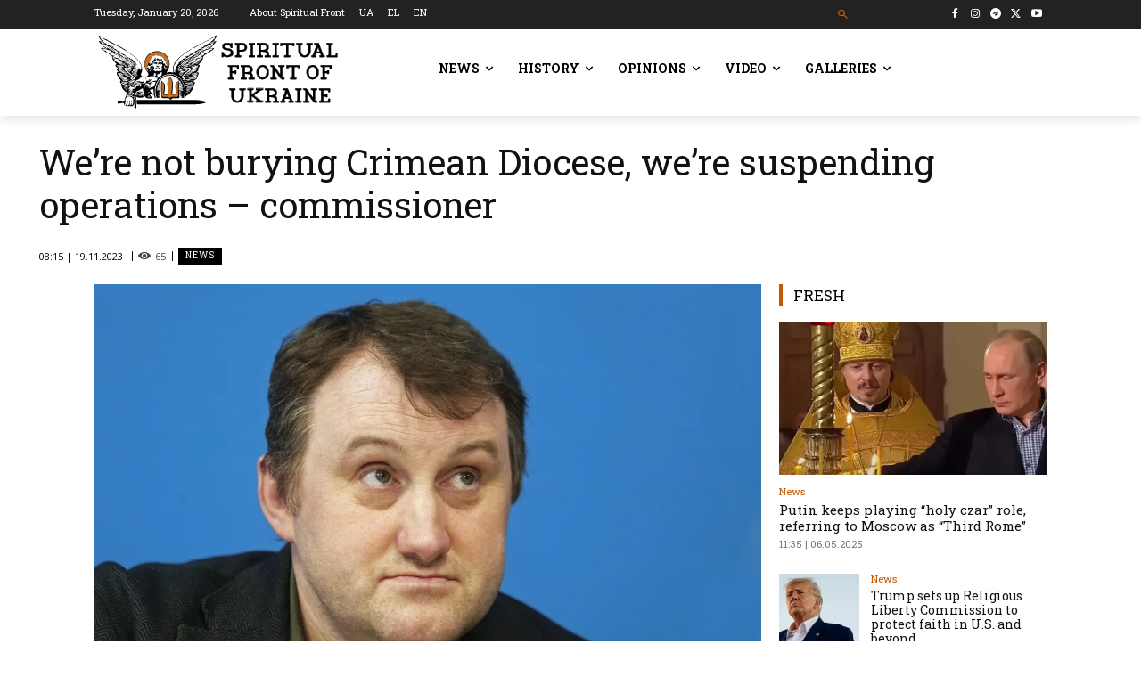

--- FILE ---
content_type: text/html; charset=UTF-8
request_url: https://df.news/wp-admin/admin-ajax.php?td_theme_name=Newspaper&v=12.7.1
body_size: -314
content:
{"179606":65}